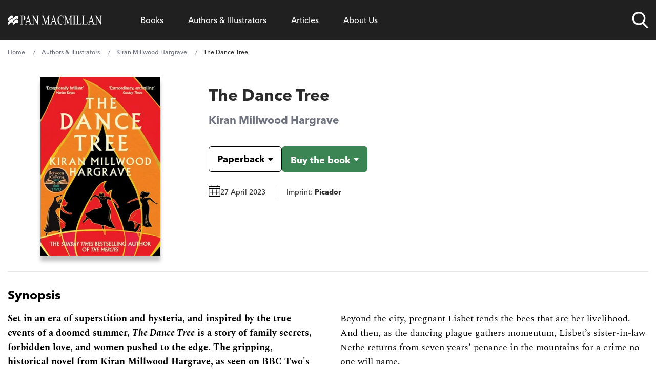

--- FILE ---
content_type: application/javascript; charset=UTF-8
request_url: https://www.panmacmillan.com/8456ba5961e4a282fbfc675e96e30241098c91bd-f98f762f4341aa1cbd64.js
body_size: 6092
content:
(self.webpackChunkpanmacmillan_com=self.webpackChunkpanmacmillan_com||[]).push([[510],{5011:function(){!function(){"use strict";if("object"==typeof window)if("IntersectionObserver"in window&&"IntersectionObserverEntry"in window&&"intersectionRatio"in window.IntersectionObserverEntry.prototype)"isIntersecting"in window.IntersectionObserverEntry.prototype||Object.defineProperty(window.IntersectionObserverEntry.prototype,"isIntersecting",{get:function(){return this.intersectionRatio>0}});else{var e=window.document,t=[],n=null,r=null;i.prototype.THROTTLE_TIMEOUT=100,i.prototype.POLL_INTERVAL=null,i.prototype.USE_MUTATION_OBSERVER=!0,i._setupCrossOriginUpdater=function(){return n||(n=function(e,n){r=e&&n?h(e,n):{top:0,bottom:0,left:0,right:0,width:0,height:0},t.forEach(function(e){e._checkForIntersections()})}),n},i._resetCrossOriginUpdater=function(){n=null,r=null},i.prototype.observe=function(e){if(!this._observationTargets.some(function(t){return t.element==e})){if(!e||1!=e.nodeType)throw new Error("target must be an Element");this._registerInstance(),this._observationTargets.push({element:e,entry:null}),this._monitorIntersections(e.ownerDocument),this._checkForIntersections()}},i.prototype.unobserve=function(e){this._observationTargets=this._observationTargets.filter(function(t){return t.element!=e}),this._unmonitorIntersections(e.ownerDocument),0==this._observationTargets.length&&this._unregisterInstance()},i.prototype.disconnect=function(){this._observationTargets=[],this._unmonitorAllIntersections(),this._unregisterInstance()},i.prototype.takeRecords=function(){var e=this._queuedEntries.slice();return this._queuedEntries=[],e},i.prototype._initThresholds=function(e){var t=e||[0];return Array.isArray(t)||(t=[t]),t.sort().filter(function(e,t,n){if("number"!=typeof e||isNaN(e)||e<0||e>1)throw new Error("threshold must be a number between 0 and 1 inclusively");return e!==n[t-1]})},i.prototype._parseRootMargin=function(e){var t=(e||"0px").split(/\s+/).map(function(e){var t=/^(-?\d*\.?\d+)(px|%)$/.exec(e);if(!t)throw new Error("rootMargin must be specified in pixels or percent");return{value:parseFloat(t[1]),unit:t[2]}});return t[1]=t[1]||t[0],t[2]=t[2]||t[0],t[3]=t[3]||t[1],t},i.prototype._monitorIntersections=function(t){var n=t.defaultView;if(n&&-1==this._monitoringDocuments.indexOf(t)){var r=this._checkForIntersections,o=null,i=null;if(this.POLL_INTERVAL?o=n.setInterval(r,this.POLL_INTERVAL):(s(n,"resize",r,!0),s(t,"scroll",r,!0),this.USE_MUTATION_OBSERVER&&"MutationObserver"in n&&(i=new n.MutationObserver(r)).observe(t,{attributes:!0,childList:!0,characterData:!0,subtree:!0})),this._monitoringDocuments.push(t),this._monitoringUnsubscribes.push(function(){var e=t.defaultView;e&&(o&&e.clearInterval(o),a(e,"resize",r,!0)),a(t,"scroll",r,!0),i&&i.disconnect()}),t!=(this.root&&this.root.ownerDocument||e)){var l=p(t);l&&this._monitorIntersections(l.ownerDocument)}}},i.prototype._unmonitorIntersections=function(t){var n=this._monitoringDocuments.indexOf(t);if(-1!=n){var r=this.root&&this.root.ownerDocument||e,o=this._observationTargets.some(function(e){var n=e.element.ownerDocument;if(n==t)return!0;for(;n&&n!=r;){var o=p(n);if((n=o&&o.ownerDocument)==t)return!0}return!1});if(!o){var i=this._monitoringUnsubscribes[n];if(this._monitoringDocuments.splice(n,1),this._monitoringUnsubscribes.splice(n,1),i(),t!=r){var s=p(t);s&&this._unmonitorIntersections(s.ownerDocument)}}}},i.prototype._unmonitorAllIntersections=function(){var e=this._monitoringUnsubscribes.slice(0);this._monitoringDocuments.length=0,this._monitoringUnsubscribes.length=0;for(var t=0;t<e.length;t++)e[t]()},i.prototype._checkForIntersections=function(){if(this.root||!n||r){var e=this._rootIsInDom(),t=e?this._getRootRect():{top:0,bottom:0,left:0,right:0,width:0,height:0};this._observationTargets.forEach(function(r){var i=r.element,s=u(i),a=this._rootContainsTarget(i),l=r.entry,c=e&&a&&this._computeTargetAndRootIntersection(i,s,t),h=r.entry=new o({time:window.performance&&performance.now&&performance.now(),target:i,boundingClientRect:s,rootBounds:n&&!this.root?null:t,intersectionRect:c});l?e&&a?this._hasCrossedThreshold(l,h)&&this._queuedEntries.push(h):l&&l.isIntersecting&&this._queuedEntries.push(h):this._queuedEntries.push(h)},this),this._queuedEntries.length&&this._callback(this.takeRecords(),this)}},i.prototype._computeTargetAndRootIntersection=function(t,o,i){if("none"!=window.getComputedStyle(t).display){for(var s=o,a=m(t),c=!1;!c&&a;){var d=null,p=1==a.nodeType?window.getComputedStyle(a):{};if("none"==p.display)return null;if(a==this.root||9==a.nodeType)if(c=!0,a==this.root||a==e)n&&!this.root?!r||0==r.width&&0==r.height?(a=null,d=null,s=null):d=r:d=i;else{var g=m(a),f=g&&u(g),b=g&&this._computeTargetAndRootIntersection(g,f,i);f&&b?(a=g,d=h(f,b)):(a=null,s=null)}else{var v=a.ownerDocument;a!=v.body&&a!=v.documentElement&&"visible"!=p.overflow&&(d=u(a))}if(d&&(s=l(d,s)),!s)break;a=a&&m(a)}return s}},i.prototype._getRootRect=function(){var t;if(this.root)t=u(this.root);else{var n=e.documentElement,r=e.body;t={top:0,left:0,right:n.clientWidth||r.clientWidth,width:n.clientWidth||r.clientWidth,bottom:n.clientHeight||r.clientHeight,height:n.clientHeight||r.clientHeight}}return this._expandRectByRootMargin(t)},i.prototype._expandRectByRootMargin=function(e){var t=this._rootMarginValues.map(function(t,n){return"px"==t.unit?t.value:t.value*(n%2?e.width:e.height)/100}),n={top:e.top-t[0],right:e.right+t[1],bottom:e.bottom+t[2],left:e.left-t[3]};return n.width=n.right-n.left,n.height=n.bottom-n.top,n},i.prototype._hasCrossedThreshold=function(e,t){var n=e&&e.isIntersecting?e.intersectionRatio||0:-1,r=t.isIntersecting?t.intersectionRatio||0:-1;if(n!==r)for(var o=0;o<this.thresholds.length;o++){var i=this.thresholds[o];if(i==n||i==r||i<n!=i<r)return!0}},i.prototype._rootIsInDom=function(){return!this.root||d(e,this.root)},i.prototype._rootContainsTarget=function(t){return d(this.root||e,t)&&(!this.root||this.root.ownerDocument==t.ownerDocument)},i.prototype._registerInstance=function(){t.indexOf(this)<0&&t.push(this)},i.prototype._unregisterInstance=function(){var e=t.indexOf(this);-1!=e&&t.splice(e,1)},window.IntersectionObserver=i,window.IntersectionObserverEntry=o}function o(e){this.time=e.time,this.target=e.target,this.rootBounds=c(e.rootBounds),this.boundingClientRect=c(e.boundingClientRect),this.intersectionRect=c(e.intersectionRect||{top:0,bottom:0,left:0,right:0,width:0,height:0}),this.isIntersecting=!!e.intersectionRect;var t=this.boundingClientRect,n=t.width*t.height,r=this.intersectionRect,o=r.width*r.height;this.intersectionRatio=n?Number((o/n).toFixed(4)):this.isIntersecting?1:0}function i(e,t){var n,r,o,i=t||{};if("function"!=typeof e)throw new Error("callback must be a function");if(i.root&&1!=i.root.nodeType)throw new Error("root must be an Element");this._checkForIntersections=(n=this._checkForIntersections.bind(this),r=this.THROTTLE_TIMEOUT,o=null,function(){o||(o=setTimeout(function(){n(),o=null},r))}),this._callback=e,this._observationTargets=[],this._queuedEntries=[],this._rootMarginValues=this._parseRootMargin(i.rootMargin),this.thresholds=this._initThresholds(i.threshold),this.root=i.root||null,this.rootMargin=this._rootMarginValues.map(function(e){return e.value+e.unit}).join(" "),this._monitoringDocuments=[],this._monitoringUnsubscribes=[]}function s(e,t,n,r){"function"==typeof e.addEventListener?e.addEventListener(t,n,r||!1):"function"==typeof e.attachEvent&&e.attachEvent("on"+t,n)}function a(e,t,n,r){"function"==typeof e.removeEventListener?e.removeEventListener(t,n,r||!1):"function"==typeof e.detatchEvent&&e.detatchEvent("on"+t,n)}function l(e,t){var n=Math.max(e.top,t.top),r=Math.min(e.bottom,t.bottom),o=Math.max(e.left,t.left),i=Math.min(e.right,t.right),s=i-o,a=r-n;return s>=0&&a>=0&&{top:n,bottom:r,left:o,right:i,width:s,height:a}||null}function u(e){var t;try{t=e.getBoundingClientRect()}catch(n){}return t?(t.width&&t.height||(t={top:t.top,right:t.right,bottom:t.bottom,left:t.left,width:t.right-t.left,height:t.bottom-t.top}),t):{top:0,bottom:0,left:0,right:0,width:0,height:0}}function c(e){return!e||"x"in e?e:{top:e.top,y:e.top,bottom:e.bottom,left:e.left,x:e.left,right:e.right,width:e.width,height:e.height}}function h(e,t){var n=t.top-e.top,r=t.left-e.left;return{top:n,left:r,height:t.height,width:t.width,bottom:n+t.height,right:r+t.width}}function d(e,t){for(var n=t;n;){if(n==e)return!0;n=m(n)}return!1}function m(t){var n=t.parentNode;return 9==t.nodeType&&t!=e?p(t):n&&11==n.nodeType&&n.host?n.host:n&&n.assignedSlot?n.assignedSlot.parentNode:n}function p(e){try{return e.defaultView&&e.defaultView.frameElement||null}catch(t){return null}}}()},5697:function(e,t,n){"use strict";n.d(t,{A:function(){return c}});var r=n(6540),o=n(5173),i=n(4794),s=n(1540),a=n(1535),l=n(8748);function u(e){const t=e.target.parentElement.getAttribute("data-title"),n=e.target.parentElement.getAttribute("data-imprint"),r=e.target.parentElement.getAttribute("data-format");void 0!==typeof window&&(window.dataLayer=window.dataLayer||[],r&&t&&window.dataLayer.push({event:"gatsbyGAEvent",category:"Buy Click - Format",action:r,label:t}),n&&t&&window.dataLayer.push({event:"gatsbyGAEvent",category:"Buy Click - Imprint",action:n,label:t}),t&&window.dataLayer.push({event:"gatsbyGAEvent",category:"Buy Click - Title",action:t,label:"Book Title"}),t&&window.dataLayer.push({event:"gatsbyGAEvent",category:"Buy Click - Retailer",action:e.target.innerText,label:t}),window.dataLayer.push({event:"gatsbyGAEvent",category:"conversion",conversionValue:{send_to:"AW-1004159637/EOR9CNDUheoCEJWF6d4D"}}))}var c=e=>{let{isbn:t,author:n,title:c,format:h,imprint:d,isPreOrder:m,referringComponentID:p,referringComponent:g,isPanMacmillanTitle:f,referringSlug:b}=e;const v=["AJ","AN","AO","AZ"],y=["EA","EB","EC","ED"],w=(0,r.useRef)(null),{0:E,1:_}=((0,r.useRef)(!1),(0,r.useState)(!1)),{0:I,1:k}=(0,r.useState)(!1),{0:M,1:L}=(0,r.useState)(!1),{0:x,1:A}=(0,r.useState)(!1),N=(0,o.Ak)(),T=`buy-menu-${N}`;let R="ps-widget-button !pl-4 !pr-8 !py-3 h-[3rem] text-left  !font-bold  !rounded-md bg-green hover:bg-green-light border-solid border border-green hover:border-green-light text-white !block !visible overflow-hidden";E&&(R+=" ps-widget");const C=["1747348177","98662159","1238106958","507149691","1735004046","895705092","2102203900","752093624","1904032440","1526158128","1530343036","1750425461","97807243","1340286978","494875718","928268406","1634036801","96356084","1092832434","1541240781","1698628610","382673440","905646158","1933971722","1371306123","576546111","806689730","99353802","315513074","1209080974","2131456381"].join("|"),{useBookBuy:D,bookBuyApiKey:j,useBookBuyStaging:O}=(0,l.Q)();function S(e){return e.replace("['isbn']",t).replace("['title']",c).replace("['author']",n).replace(" ","%20")}(0,r.useEffect)(()=>{L(!0)},[]),(0,r.useEffect)(()=>{const e=()=>{setTimeout(()=>{w.current&&!w.current.contains(document.activeElement)&&A(!1)},0)};return w.current&&w.current.addEventListener("focusout",e),()=>{w.current&&w.current.removeEventListener("focusout",e)}},[]),D&&(0,r.useEffect)(()=>{if(D&&M&&"undefined"!=typeof window&&window.buylinkEmbed&&"function"==typeof window.buylinkEmbed.buildBuyLinks){const e=setTimeout(()=>{if(w.current){const e=w.current.querySelector(".buy-link");e&&!e.classList.contains("loaded")?window.buylinkEmbed.buildBuyLinks():e||window.buylinkEmbed.buildBuyLinks()}},150);return()=>clearTimeout(e)}},[D,M,t,j]),(0,r.useEffect)(()=>{var e=/Android/i.test(navigator.userAgent);k(e)},[]);const B=e=>{let{buyLinks:t}=e;return t&&t.map(function(e){if(""!==e.elements.link_format_mobile.value){if(!I||!e.elements.link_format_mobile.value.match(/itunes.apple/))return r.createElement(r.Fragment,null,r.createElement("a",{className:"!no-underline leading-[35px] hide-desktop block px-4 hover:!bg-green-light text-grey-dark hover:!text-white text-start",key:(0,o.Ak)(),"data-slug":S(e.elements.link_format_mobile.value),href:S(e.elements.link_format_mobile.value),onClick:u,target:"_blank",rel:"noopener noreferrer",role:"menuitem","data-ref-component-type":g,"data-ref-component-id":p,"data-ref-slug":b,"data-ispanmac":f},e.elements.name&&e.elements.name.value),r.createElement("a",{className:"!no-underline leading-[35px] show-desktop block px-4 hover:bg-green-light text-grey-dark hover:!text-white text-start",key:(0,o.Ak)(),"data-slug":S(e.elements.link_format.value),href:S(e.elements.link_format.value),onClick:u,target:"_blank",rel:"noopener noreferrer",role:"menuitem","data-ref-component-type":g,"data-ref-component-id":p,"data-ref-slug":b,"data-ispanmac":f},e.elements.name&&e.elements.name.value))}else if(!I||!e.elements.link_format.value.match(/itunes.apple/))return r.createElement("a",{className:"!no-underline leading-[35px] block px-4 hover:bg-green-light text-grey-dark hover:!text-white text-start",key:(0,o.Ak)(),"data-slug":S(e.elements.link_format.value),href:S(e.elements.link_format.value),onClick:u,target:"_blank",rel:"noopener noreferrer",role:"menuitem","data-ref-component-type":g,"data-ref-component-id":p,"data-ref-slug":b,"data-ispanmac":f},e.elements.name&&e.elements.name.value)})},Y=(e,t)=>v.includes(t)?e.filter(e=>e.elements.link_type.value[0]&&"audio"===e.elements.link_type.value[0].codename):y.includes(t)?e.filter(e=>e.elements.link_type.value[0]&&"ebook"===e.elements.link_type.value[0].codename):e.filter(e=>e.elements.link_type.value[0]&&"book"===e.elements.link_type.value[0].codename||e.elements.link_type.value[0]&&"all"===e.elements.link_type.value[0].codename);return r.createElement(i.StaticQuery,{query:"637231661",render:e=>{const o=M&&!D,i=M&&D,l=!M;return r.createElement(r.Fragment,null,r.createElement("div",{className:"relative",ref:w,suppressHydrationWarning:!0},l?r.createElement("div",{className:"pl-4 pr-8 py-3 h-[3rem] text-left font-bold rounded-md bg-green text-white block invisible"},r.createElement("span",{className:"inline-block pb-[0.75rem]"},m?"Pre-order":"Buy"),r.createElement("span",{className:"whitespace-pre inline-block"},m?" now":" the book")):o?r.createElement("div",{key:`buy_${t}`,className:"group relative cursor-pointer text-white rounded-md sm:max-w-none bg-green hover:bg-green-light dropdown-arrow select--buy border border-green hover:border-green-light","data-component":"buy-now","data-ref-component-type":g,"data-ref-component-id":p,"data-ispanmac":f,"data-ref-slug":b},r.createElement("button",{id:N,tabIndex:0,"aria-label":m?"Pre-order now - "+c:"Buy the book - "+c,"aria-haspopup":"menu","aria-expanded":x,"aria-controls":T,className:"whitespace-break-spaces pl-4 pr-8 pointer-events-auto cursor-pointer block py-3 w-full appearance-none text-left font-bold overflow-hidden h-[3rem] text-[1.125rem]",key:`buy_initial_${t}`,onClick:()=>A(!x),onKeyDown:e=>{"Escape"===e.key?A(!1):"Enter"!==e.key&&" "!==e.key||(e.preventDefault(),A(!x))}},r.createElement("span",{className:"inline-block pb-[0.75rem]"},m?"Pre-order":"Buy"),r.createElement("span",{className:"whitespace-pre inline-block"},m?" now":" the book")),r.createElement("div",{className:"group-focus-within:w-full group-focus-within:h-full absolute top-[0] left-[0] invisible group-focus-within:visible pointer-events-none dropdown-hide",tabIndex:1}),r.createElement("div",{id:T,className:"dropdown group-focus-within:border-green-light border-solid border border-green shadow-lg absolute transition-opacity duration-700 overflow-hidden whitespace-nowrap self-start bg-white rounded-md min-w-full z-[10] "+(x?"visible opacity-100 max-h-screen":"invisible max-h-0 opacity-0"),role:"menu","aria-orientation":"vertical","aria-labelledby":N,"aria-hidden":!x,"data-isbn":t,"data-imprint":d,"data-format":h!==a.nJ?(0,s.g)(h):`"${h}"`,"data-title":c,"data-author":n},r.createElement(B,{buyLinks:Y(e.allKontentItemBuyNowLink.nodes,h)}))):i?r.createElement("div",{className:"buy-link"+(m?" pre-order":""),"data-pk":"Isbn","data-ls":"1","data-gid":O?"1747348177|98662159|1238106958|507149691|1735004046|1104167254|2102203900|752093624|1904032440|1526158128|1530343036|1750425461|97807243|1340286978|494875718|928268406|331173270|96356084|1092832434|1541240781|1698628610|382673440|905646158|363360807|897407378|806689730|1121805801|315513074|1209080974|576546111|2131456381":C,"data-pid":t,"data-pt":h,"data-q":`${c} - ${n}`,"data-component":"bookbuy-placeholder"}):r.createElement("div",{className:R+(m?" pre-order":"")})))}})}},6252:function(e,t){"use strict";t.A="[data-uri]"},9815:function(e,t,n){"use strict";n.d(t,{A:function(){return l}});var r=n(6540);n(5011);var o=r["undefined"!=typeof document&&void 0!==document.createElement?"useLayoutEffect":"useEffect"];const i=new Map;function s(e){const{root:t,...n}=e,r=JSON.stringify(n);let o=i.get(t);return o||(o={},i.set(t,o)),o[r]?o[r]:o[r]=function({root:e=null,pollInterval:t=null,useMutationObserver:n=!1,rootMargin:r="0px 0px 0px 0px",threshold:o=0}){const i=new Set;if("undefined"==typeof IntersectionObserver)return null;const s=new IntersectionObserver(e=>{for(const t of i)t(e,s)},{root:e,rootMargin:r,threshold:o});return s.POLL_INTERVAL=t,s.USE_MUTATION_OBSERVER=n,{observer:s,getListeners(){return i},subscribe:e=>i.add(e),unsubscribe:e=>i.delete(e)}}(e)}var a=function(e,t={}){const{root:n=null,pollInterval:i=null,useMutationObserver:a=!1,rootMargin:l="0px 0px 0px 0px",threshold:u=0,initialIsIntersecting:c=!1}=t,[h,d]=r.useState(()=>({boundingClientRect:null,intersectionRatio:0,intersectionRect:null,isIntersecting:c,rootBounds:null,target:null,time:0})),[m,p]=r.useState(()=>s({root:n,pollInterval:i,useMutationObserver:a,rootMargin:l,threshold:u}));return r.useEffect(()=>{const e=s({root:n,pollInterval:i,useMutationObserver:a,rootMargin:l,threshold:u});p(e)},[n,l,i,a,JSON.stringify(u)]),o(()=>{const t=e&&"current"in e?e.current:e;if(!m||!t)return;let n=!1;m.observer.observe(t);const r=e=>{if(!n)for(let n=0;n<e.length;n++){const r=e[n];r.target===t&&d(r)}};return m.subscribe(r),()=>{n=!0,m.observer.unobserve(t),m.unsubscribe(r)}},[e,m]),h};var l=e=>{let{id:t,title:n,bottomMargin:o=!0}=e;const i=(0,r.useRef)(),s=(0,r.useRef)(!1),{isIntersecting:l}=a(i);return l&&(s.current=!0),r.createElement("div",{className:`relative w-full h-0 pb-[56.25%] max-w-full overflow-hidden aspect-w-16 aspect-h-9 ${o&&"mb-8"}`,ref:i},s.current&&r.createElement("iframe",{className:"absolute top-0 left-0 w-full h-full",title:n,src:`https://www.youtube.com/embed/${t}?enablejsapi=1`,frameBorder:"0",allow:"accelerometer; encrypted-media; gyroscope; picture-in-picture",allowFullScreen:!0}))}}}]);
//# sourceMappingURL=8456ba5961e4a282fbfc675e96e30241098c91bd-f98f762f4341aa1cbd64.js.map